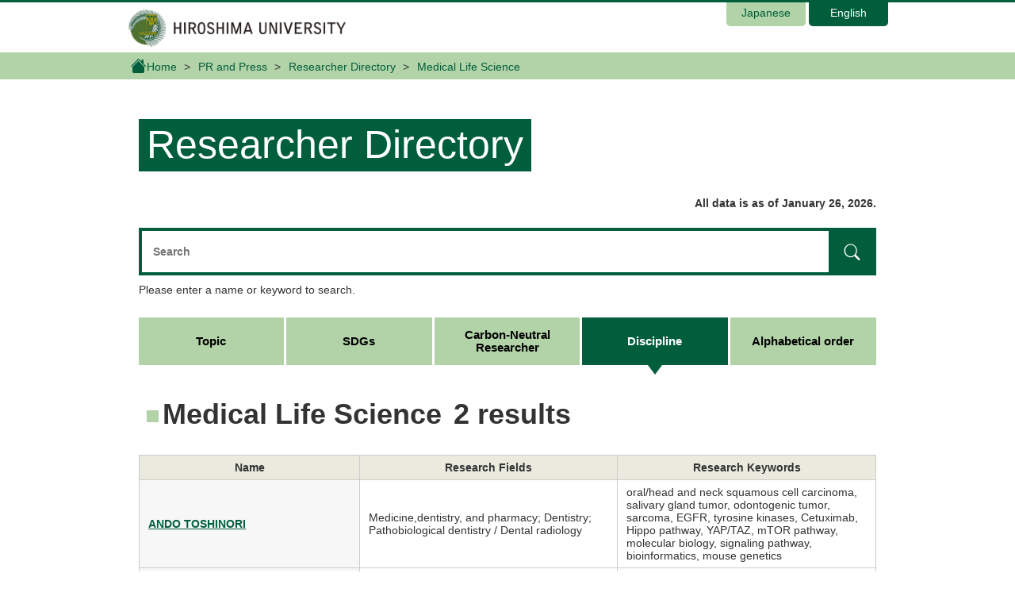

--- FILE ---
content_type: text/html; charset=UTF-8
request_url: https://www.guidebook.hiroshima-u.ac.jp/en/belongs/search?u=500&d=500040005
body_size: 2277
content:
<!DOCTYPE html>
<html lang="en">
<head>
	<title>Researcher Directory | Hiroshima University</title>
	<meta charset="utf-8"/>	<meta name="keywords" content="Directory,Researcher,Hiroshima University"/>	<meta name="viewport" content="width=device-width, initial-scale=1.0, shrink-to-fit=no"/>		<link href="/favicon.ico" type="image/x-icon" rel="icon"/><link href="/favicon.ico" type="image/x-icon" rel="shortcut icon"/>	<!-- 共通 CSS START -->
	<link rel="stylesheet" href="/vendor/bootstrap-4.6.0/css/bootstrap.min.css"/>	<link rel="stylesheet" href="/vendor/bootstrap-4.6.0/font/bootstrap-icons.css"/>	<link rel="stylesheet" href="/css/main.css?date=20240207"/>		<script src="/vendor/jquery/jquery-3.5.1.min.js"></script>	<script src="/vendor/bootstrap-4.6.0/js/bootstrap.bundle.min.js"></script>	<script src="/js/common.js"></script>		<!-- Global site tag (gtag.js) - Google Analytics -->
	<script async src="https://www.googletagmanager.com/gtag/js?id=G-8L52B3J2B9"></script>
	<script>
	   window.dataLayer = window.dataLayer || [];
	   function gtag(){dataLayer.push(arguments);}
	   gtag('js', new Date());

	   gtag('config', 'G-8L52B3J2B9');
	</script>

</head>
<body>
	<div id="header">
		<div class="container">
			<div class="row clearfix">
				<div id="logo">
					<a href="https://www.hiroshima-u.ac.jp/en/"><h1><img src="/img/h1_title_e.png" alt="Hiroshima University"/></h1></a>				</div>
				<div class="language float-right ml-auto">
					<ul>
						<li>
							<a href="/">Japanese</a>						</li>
						<li class="selected">
							<a href="/en">English</a>						</li>
					</ul>
				</div>
			</div>
		</div>
	</div><!-- /header -->
	<div class="breadcrumbs">
		<div class="breadPath">
			<div class="container">
				<ul>
					<li class="home"><a href="https://www.hiroshima-u.ac.jp/en/"><i class="bi bi-house-fill"></i>Home</a></li>
					<li><a href="https://www.hiroshima-u.ac.jp/en/koho_press">PR and Press</a></li>
						<li><a href="/en">Researcher Directory</a></li>
	<li><span>Medical Life Science</span></li>
				</ul>
			</div>
		</div>
	</div>
	<div class="container">
				<div id="main">
			<div class="row">
	<div class="col">
		<div>
	<h2 class="contentsTitle"><span>Researcher Directory</span></h2>
</div>
<p class="font-weight-bold text-right">All data is as of January 26, 2026.</p>
<div class="contentsSearch">
	<form method="get" accept-charset="utf-8" role="form" class="auto-disabled-off" action="/en/researchers/search">		<label>
			<input type="text" name="search" placeholder="Search" maxlength="200"/>			<button type="submit" id="search-btn"><span class="bi bi-search"></span></button>		</label>
	</form>	<p class="mt-2 mb-4">Please enter a name or keyword to search.</p>
</div>		<div class="category">
			<ul class="tabLink">
				<li><a href="/en"><span>Topic</span></a></li>
				<li><a href="/en/sdgs"><span>SDGs</span></a></li>
				<li><a href="/en/carbons"><span>Carbon-Neutral Researcher</span></a></li>
				<li><a href="/en/belongs" class="current"><span>Discipline</span></a></li>
				<li><a href="/en/abcs"><span>Alphabetical order</span></a></li>
			</ul>
			<div id="tabsContent">
				<div class="row categoryTitle">
				  <div class="col-auto"><h2 class="categoryNameMark categoryName text-left"><span class="text-break">Medical Life Science</span></h2></div>
				  <div class="col"><h2 class="categoryName text-left"><span class="text-nowrap">2 results</span></h2></div>
				</div>
				<ul class="pagination">
</ul>
<div class="personalList">
	<table>
		<thead>
			<tr class="text-center font-weight-bold">
				<th>Name</th>
				<th>Research Fields</th>
				<th>Research Keywords</th>
			</tr>
		</thead>
		<tbody>
					<tr>
				<th>
					<a href="/en/researchers/detail?r=1564">ANDO TOSHINORI</a>				</th>
				<td>
				Medicine,dentistry, and pharmacy; Dentistry; Pathobiological dentistry /  Dental radiology				</td>
				<td>
				oral/head and neck squamous cell carcinoma, salivary gland tumor, odontogenic tumor, sarcoma, EGFR, tyrosine kinases, Cetuximab, Hippo pathway, YAP/TAZ, mTOR pathway, molecular biology, signaling pathway, bioinformatics, mouse genetics				</td>
			</tr>
					<tr>
				<th>
					<a href="/en/researchers/detail?r=2074">SHIBA FUMIE</a>				</th>
				<td>
								</td>
				<td>
								</td>
			</tr>
				</tbody>
	</table>
</div><ul class="pagination">
</ul>			</div>
		</div>
	</div><!-- /col -->
</div><!-- /row -->						<div class="interview">
            	<div class="title">Media Inquiries</div>
            	<div class="clearfix">
            		<div class="text">
            			<p>
							For press and media inquiries, please contact us below:<br>
							Hiroshima University, Public Relations Office<br>
							E-mail: koho[at]office.hiroshima-u.ac.jp (Change [at] into @)<br>
							1-3-2 Kagamiyama, Higashi-Hiroshima City, Hiroshima, Japan 739-8511
						</p>
            		</div>
            	</div>
            	<a href="/en/interviews" class="linkPanel"><div><span class="title">Media Inquiry Form</span></div></a>           		<div class="clearfix">
            		<div class="text">
            			<p>
							For students and prospective applicants, please reach out through the links below:<br>
							<a href="https://www.hiroshima-u.ac.jp/en/iao">International Admissions Office</a> | <a href="https://www.hiroshima-u.ac.jp/en/schools">List of Schools and Graduate Schools</a> | <a href="https://www.hiroshima-u.ac.jp/en/international/contact_information">Contact Information</a>
						</p>
            		</div>
            	</div>
            </div><!-- /interview -->
            		</div>
	</div><!--/container-->
	<div id="bunnerArea">
		<div class="container">
			<div class="panel-pane pane-hu-pane-footer-blocks">
				<div class="pane-content">
					<div class="footerText huUserContents ">
					</div>
				</div>
			</div>
		</div>
	</div><!--bunnerArea-->
	<div id="footer">
		<div class="container">
			<div class="row">
				<div class="col-sm-5">
					<div class="footerLogo"><a href="https://www.hiroshima-u.ac.jp/en"><img src="/img/footer_logo_e.png" alt="Hiroshima University"/></a></div>
				</div>
				<div class="col-sm-7 footerInquiry">
				</div>
			</div>
		</div>
	</div><!--footer-->
	<div id="copyright" class="top">
		<div class="row">
			<div class="col-md-6 footerCopyrightLinks">
			<a href="https://www.hiroshima-u.ac.jp/en/koho_press/policy/sitepolicy">Site Policy</a>			<a href="https://www.hiroshima-u.ac.jp/en/koho_press/policy/privacy">Privacy Policy</a>			</div>
			<div class="col-md-6"><p>Copyright © 2021- Hiroshima University</p></div>
		</div>
	</div><!--copyright-->
</body>
</html>
